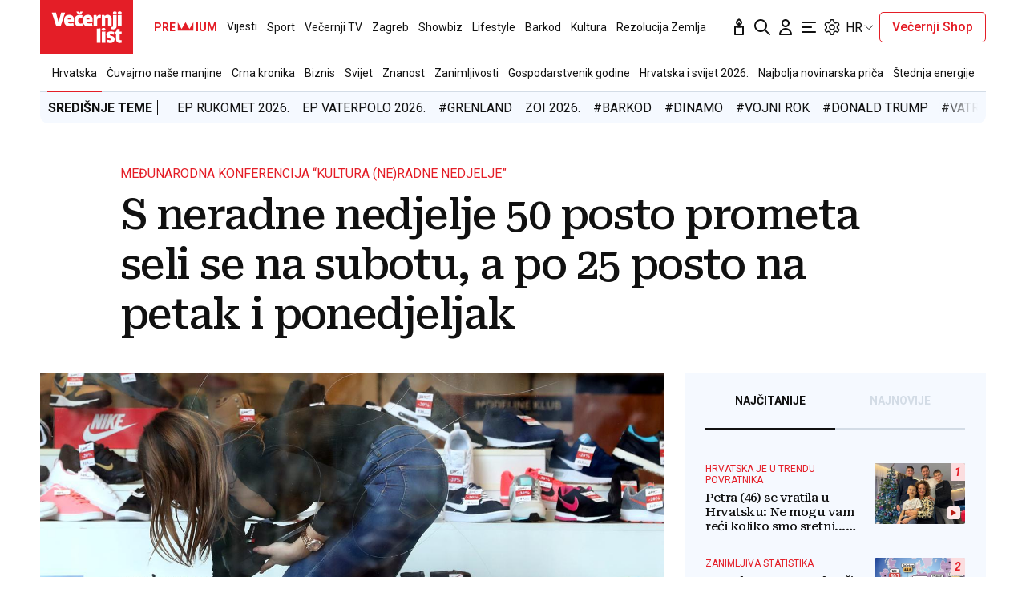

--- FILE ---
content_type: text/html; charset=utf-8
request_url: https://traffic.styria.hr/v2/feed/1799/vl_vijesti_partnerski_clanak_redesign?custom_css=%2F%2Fwww.vecernji.hr%2Fstatic%2Fvlredesign%2Fcss%2Ftes.css
body_size: 1125
content:
<!DOCTYPE html>

<html lang="hr">

    <head>
        <meta charset="UTF-8">

        
    
    <link rel="stylesheet" href="//www.vecernji.hr/static/vlredesign/css/tes.css?v=20221220">
    
    <script src="/static/vecernji/js/iframeResizer.contentWindow.min.js"></script>


        <title>24sata</title>

    </head>
    <body class="" >

        
    <div class="grid">
        
            <div class="grid__item">
                <article class="card">
                    <a class="card__link" href="https://www.24sata.hr/lifestyle/evo-kako-rade-ducani-u-nedjelju-1054561?utm_source=Vecernji.hr&amp;utm_medium=Widget&amp;utm_campaign=Partnerski+portali" onclick="ga('send', 'event', 'S vecernji.hr', 'Na 24sata.hr', 'https://www.24sata.hr/lifestyle/evo\u002Dkako\u002Drade\u002Dducani\u002Du\u002Dnedjelju\u002D1054561');" title="Evo kako rade dućani u nedjelju" target="_blank">
                        <div class="card__visual">
                            <div class="card__image">
                                <div class="image ">
                                    <img src="/media/images/b/b5883677a6122de90aad6e8e318f2489.jpg" alt="Evo kako rade dućani u nedjelju">
                                </div>
                            </div>
                        </div>
                        <div class="card__text ">
                            <div class="card__headline">
                                24sata
                            </div>
                            <h3 class="card__title">
                                Evo kako rade dućani u nedjelju
                            </h3>
                        </div>
                    </a>
                </article>
            </div>
        
            <div class="grid__item">
                <article class="card">
                    <a class="card__link" href="https://www.24sata.hr/sport/uzivo-transferi-zimski-prijelazni-rok-1097408?utm_source=Vecernji.hr&amp;utm_medium=Widget&amp;utm_campaign=Partnerski+portali" onclick="ga('send', 'event', 'S vecernji.hr', 'Na 24sata.hr', 'https://www.24sata.hr/sport/uzivo\u002Dtransferi\u002Dzimski\u002Dprijelazni\u002Drok\u002D1097408');" title="UŽIVO Transferi: Drugoligaš doveo bivšeg igrača Hajduka! Danci žele dovesti Smolčića?" target="_blank">
                        <div class="card__visual">
                            <div class="card__image">
                                <div class="image ">
                                    <img src="/media/images/3/359e784e1e00a228b18404d13d69c37a.jpg" alt="UŽIVO Transferi: Drugoligaš doveo bivšeg igrača Hajduka! Danci žele dovesti Smolčića?">
                                </div>
                            </div>
                        </div>
                        <div class="card__text ">
                            <div class="card__headline">
                                24sata
                            </div>
                            <h3 class="card__title">
                                UŽIVO Transferi: Drugoligaš doveo bivšeg igrača Hajduka! Danci žele dovesti Smolčića?
                            </h3>
                        </div>
                    </a>
                </article>
            </div>
        
            <div class="grid__item">
                <article class="card">
                    <a class="card__link" href="https://www.24sata.hr/sport/uzivo-hrvatska-gruzija-krece-rukometno-ludilo-usred-malmoa-1101668?utm_source=Vecernji.hr&amp;utm_medium=Widget&amp;utm_campaign=Partnerski+portali" onclick="ga('send', 'event', 'S vecernji.hr', 'Na 24sata.hr', 'https://www.24sata.hr/sport/uzivo\u002Dhrvatska\u002Dgruzija\u002Dkrece\u002Drukometno\u002Dludilo\u002Dusred\u002Dmalmoa\u002D1101668');" title="Hrvatska - Gruzija 32-29: Slavlje rukometaša u neviđenoj drami!" target="_blank">
                        <div class="card__visual">
                            <div class="card__image">
                                <div class="image ">
                                    <img src="/media/images/d/d7dfc816eaefd47bbc255371f8e090b0.jpg" alt="Hrvatska - Gruzija 32-29: Slavlje rukometaša u neviđenoj drami!">
                                </div>
                            </div>
                        </div>
                        <div class="card__text ">
                            <div class="card__headline">
                                24sata
                            </div>
                            <h3 class="card__title">
                                Hrvatska - Gruzija 32-29: Slavlje rukometaša u neviđenoj drami!
                            </h3>
                        </div>
                    </a>
                </article>
            </div>
        
            <div class="grid__item">
                <article class="card">
                    <a class="card__link" href="https://www.24sata.hr/sport/foto-pogledajte-rukometne-dresove-reprezentacije-tijekom-godina-koji-vam-je-najljepsi-1025544?utm_source=Vecernji.hr&amp;utm_medium=Widget&amp;utm_campaign=Partnerski+portali" onclick="ga('send', 'event', 'S vecernji.hr', 'Na 24sata.hr', 'https://www.24sata.hr/sport/foto\u002Dpogledajte\u002Drukometne\u002Ddresove\u002Dreprezentacije\u002Dtijekom\u002Dgodina\u002Dkoji\u002Dvam\u002Dje\u002Dnajljepsi\u002D1025544');" title="FOTO Pogledajte rukometne dresove reprezentacije tijekom godina. Koji vam je najljepši?" target="_blank">
                        <div class="card__visual">
                            <div class="card__image">
                                <div class="image ">
                                    <img src="/media/images/e/ed067ee6b854d27e4faf6452fec2e9a5.jpg" alt="FOTO Pogledajte rukometne dresove reprezentacije tijekom godina. Koji vam je najljepši?">
                                </div>
                            </div>
                        </div>
                        <div class="card__text ">
                            <div class="card__headline">
                                24sata
                            </div>
                            <h3 class="card__title">
                                FOTO Pogledajte rukometne dresove reprezentacije tijekom godina. Koji vam je najljepši?
                            </h3>
                        </div>
                    </a>
                </article>
            </div>
        
    </div>


    </body>
</html>


--- FILE ---
content_type: image/svg+xml
request_url: https://www.24sata.hr/static/img/assets/button-apple-store.svg
body_size: 5755
content:
<svg xmlns="http://www.w3.org/2000/svg" width="119.66" height="40" viewBox="0 0 119.66 40"><path d="M110.13,0H7.52a13.39,13.39,0,0,0-2,.18,6.34,6.34,0,0,0-1.9.63A6.07,6.07,0,0,0,2,2,6.07,6.07,0,0,0,.82,3.62a6.74,6.74,0,0,0-.63,1.9,12.18,12.18,0,0,0-.17,2c0,.31,0,.62,0,.92V31.56c0,.31,0,.61,0,.92a12.18,12.18,0,0,0,.17,2,6.7,6.7,0,0,0,.63,1.91A6.19,6.19,0,0,0,2,38a6.07,6.07,0,0,0,1.62,1.18,6.64,6.64,0,0,0,1.9.63,13.39,13.39,0,0,0,2,.18H112.14a13.39,13.39,0,0,0,2-.18,6.8,6.8,0,0,0,1.91-.63A6.24,6.24,0,0,0,117.67,38a6.68,6.68,0,0,0,1.18-1.61,6.78,6.78,0,0,0,.62-1.91,13.39,13.39,0,0,0,.18-2c0-.31,0-.61,0-.92V8.44c0-.3,0-.61,0-.92a13.39,13.39,0,0,0-.18-2,6.72,6.72,0,0,0-.62-1.9,6.53,6.53,0,0,0-2.8-2.8,6.8,6.8,0,0,0-1.91-.63,13.39,13.39,0,0,0-2-.18h-2Z" style="fill:#a6a6a6"/><path d="M8.44,39.12h-.9A11.7,11.7,0,0,1,5.67,39,5.79,5.79,0,0,1,4,38.4a5.5,5.5,0,0,1-1.39-1,5.19,5.19,0,0,1-1-1.4,5.69,5.69,0,0,1-.55-1.66,13,13,0,0,1-.16-1.87c0-.21,0-.92,0-.92V8.44s0-.69,0-.89a13,13,0,0,1,.16-1.87A5.69,5.69,0,0,1,1.6,4a5.38,5.38,0,0,1,1-1.4A5.59,5.59,0,0,1,4,1.6a5.69,5.69,0,0,1,1.66-.55A11.7,11.7,0,0,1,7.54.89H112.13a13,13,0,0,1,1.86.16,5.85,5.85,0,0,1,1.67.55A5.58,5.58,0,0,1,118.07,4a5.92,5.92,0,0,1,.54,1.65,13.14,13.14,0,0,1,.17,1.88v.89c0,.38,0,.74,0,1.1V30.46c0,.37,0,.72,0,1.08v.93a12.72,12.72,0,0,1-.17,1.85,5.73,5.73,0,0,1-.54,1.67,5.6,5.6,0,0,1-1,1.39,5.41,5.41,0,0,1-1.4,1A5.69,5.69,0,0,1,114,39a11.8,11.8,0,0,1-1.87.16H8.44Z"/><path d="M24.77,20.3a4.93,4.93,0,0,1,2.36-4.15,5.08,5.08,0,0,0-4-2.16c-1.67-.18-3.3,1-4.16,1s-2.19-1-3.61-1a5.31,5.31,0,0,0-4.47,2.73C9,20.11,10.4,25,12.25,27.74c.93,1.33,2,2.81,3.43,2.75s1.9-.88,3.58-.88,2.14.88,3.59.85,2.43-1.33,3.32-2.67a10.85,10.85,0,0,0,1.52-3.09A4.78,4.78,0,0,1,24.77,20.3ZM22,12.21a4.86,4.86,0,0,0,1.11-3.49,5,5,0,0,0-3.21,1.66,4.63,4.63,0,0,0-1.14,3.36A4.11,4.11,0,0,0,22,12.21Z" style="fill:#fff"/><path d="M42.3,27.14H37.57L36.43,30.5h-2l4.48-12.42H41L45.48,30.5h-2Zm-4.24-1.55h3.75L40,20.14h-.05Zm17.1.38c0,2.81-1.51,4.62-3.78,4.62A3.08,3.08,0,0,1,48.53,29h0v4.48H46.63v-12h1.8V23h0a3.21,3.21,0,0,1,2.89-1.6C53.65,21.35,55.16,23.16,55.16,26Zm-1.91,0c0-1.83-1-3-2.39-3s-2.38,1.23-2.38,3,1,3.05,2.38,3.05S53.25,27.82,53.25,26Zm11.87,0c0,2.81-1.5,4.62-3.77,4.62A3.07,3.07,0,0,1,58.5,29h0v4.48H56.6v-12h1.8V23h0a3.19,3.19,0,0,1,2.88-1.6C63.61,21.35,65.12,23.16,65.12,26Zm-1.91,0c0-1.83-.94-3-2.39-3s-2.37,1.23-2.37,3S59.4,29,60.82,29s2.39-1.2,2.39-3.05ZM71.71,27c.14,1.23,1.33,2,3,2s2.69-.81,2.69-1.92-.68-1.54-2.29-1.94l-1.61-.39c-2.28-.55-3.33-1.61-3.33-3.34,0-2.15,1.86-3.62,4.51-3.62s4.43,1.47,4.49,3.62H77.26c-.11-1.24-1.14-2-2.63-2s-2.52.75-2.52,1.86c0,.87.65,1.39,2.25,1.79l1.37.33c2.55.6,3.61,1.63,3.61,3.44,0,2.33-1.86,3.78-4.8,3.78-2.75,0-4.61-1.42-4.73-3.66ZM83.35,19.3v2.14h1.72v1.47H83.35v5c0,.77.34,1.13,1.1,1.13.2,0,.41,0,.61,0v1.46a5.12,5.12,0,0,1-1,.09c-1.84,0-2.55-.69-2.55-2.45V22.91H80.16V21.44h1.32V19.3ZM86.07,26c0-2.85,1.67-4.64,4.29-4.64s4.29,1.79,4.29,4.64S93,30.61,90.36,30.61,86.07,28.83,86.07,26Zm6.69,0c0-1.95-.9-3.11-2.4-3.11S88,24,88,26s.89,3.11,2.4,3.11,2.4-1.15,2.4-3.11Zm3.43-4.53H98V23h0a2.16,2.16,0,0,1,2.18-1.63,2.79,2.79,0,0,1,.64.07v1.74A2.41,2.41,0,0,0,100,23a1.88,1.88,0,0,0-2,1.8c0,.09,0,.19,0,.29V30.5H96.19Zm13.19,6.4c-.25,1.64-1.85,2.77-3.89,2.77-2.64,0-4.27-1.77-4.27-4.6s1.64-4.68,4.19-4.68,4.08,1.72,4.08,4.47v.63h-6.4v.12a2.36,2.36,0,0,0,2.14,2.55h.3a2.05,2.05,0,0,0,2.09-1.27Zm-6.28-2.71h4.53a2.17,2.17,0,0,0-2-2.29h-.17a2.29,2.29,0,0,0-2.31,2.28Z" style="fill:#fff"/><path d="M37.83,8.73a2.65,2.65,0,0,1,2.82,2.44,2.35,2.35,0,0,1,0,.53c0,1.9-1,3-2.8,3H35.67v-6ZM36.6,13.85h1.12a1.87,1.87,0,0,0,2-1.76,2.42,2.42,0,0,0,0-.38,1.88,1.88,0,0,0-1.61-2.12,2.17,2.17,0,0,0-.36,0H36.6Zm5.08-1.41a2.13,2.13,0,0,1,4.25-.4,2.67,2.67,0,0,1,0,.4,2.14,2.14,0,0,1-4.25.42A2.94,2.94,0,0,1,41.68,12.44Zm3.33,0c0-1-.43-1.54-1.2-1.54s-1.21.57-1.21,1.54S43,14,43.81,14s1.2-.57,1.2-1.55Zm6.56,2.26h-.92l-.93-3.32h-.07l-.93,3.32h-.91l-1.24-4.51h.9l.81,3.44h.06l.93-3.44h.85l.93,3.44h.07l.8-3.44h.89Zm2.28-4.51h.86v.72h.07a1.33,1.33,0,0,1,1.34-.8,1.46,1.46,0,0,1,1.57,1.35,1.69,1.69,0,0,1,0,.32V14.7h-.89V12c0-.73-.32-1.09-1-1.09a1,1,0,0,0-1.08,1V14.7h-.89Zm5.24-1.75H60V14.7h-.89Zm2.13,4a2.13,2.13,0,0,1,4.25-.4,2.67,2.67,0,0,1,0,.4,2.14,2.14,0,0,1-4.25.42A1.48,1.48,0,0,1,61.22,12.44Zm3.33,0c0-1-.44-1.54-1.21-1.54s-1.2.57-1.2,1.54S62.57,14,63.34,14,64.55,13.42,64.55,12.44Zm1.85,1c0-.81.6-1.27,1.68-1.34L69.3,12v-.39c0-.47-.32-.74-.93-.74s-.84.18-.93.5h-.87c.1-.78.82-1.27,1.84-1.27s1.77.56,1.77,1.51V14.7h-.86v-.64h-.07a1.48,1.48,0,0,1-1.35.71,1.35,1.35,0,0,1-1.49-1.21A.66.66,0,0,1,66.4,13.42ZM69.3,13v-.38l-1.1.07c-.62,0-.91.26-.91.65s.36.64.84.64a1.06,1.06,0,0,0,1.16-.95Zm2-.6c0-1.42.73-2.32,1.87-2.32a1.48,1.48,0,0,1,1.38.79h.06V8.44h.89V14.7H74.7V14h-.07a1.57,1.57,0,0,1-1.41.78C72.07,14.77,71.35,13.87,71.35,12.44Zm.92,0c0,1,.45,1.53,1.2,1.53s1.21-.58,1.21-1.52-.47-1.53-1.21-1.53-1.2.58-1.2,1.52Zm7,0a2.13,2.13,0,0,1,4.25-.4,2.67,2.67,0,0,1,0,.4,2.14,2.14,0,0,1-4.25.42A2.94,2.94,0,0,1,79.23,12.44Zm3.33,0c0-1-.44-1.54-1.2-1.54s-1.21.57-1.21,1.54S80.58,14,81.36,14,82.56,13.42,82.56,12.44Zm2.11-2.25h.85v.72h.07a1.34,1.34,0,0,1,1.35-.8,1.47,1.47,0,0,1,1.57,1.35,1.67,1.67,0,0,1,0,.32V14.7h-.88V12c0-.73-.32-1.09-1-1.09a1,1,0,0,0-1.08,1,.76.76,0,0,0,0,.15V14.7h-.89Zm8.85-1.12v1.15h1V11h-1v2.32c0,.47.19.68.63.68l.34,0v.74a2.59,2.59,0,0,1-.48,0c-1,0-1.38-.35-1.38-1.21V11h-.72v-.74h.72V9.07Zm2.18-.63h.89v2.48h.07A1.38,1.38,0,0,1,98,10.11a1.48,1.48,0,0,1,1.56,1.4,1.29,1.29,0,0,1,0,.28V14.7h-.89V12c0-.72-.33-1.08-1-1.08a1.05,1.05,0,0,0-1.14,1V14.7H95.7Zm9.06,5a1.82,1.82,0,0,1-2,1.3,2,2,0,0,1-2.1-2,1.83,1.83,0,0,1,0-.33,2.07,2.07,0,0,1,1.78-2.33,1.51,1.51,0,0,1,.3,0c1.25,0,2,.85,2,2.27v.31h-3.17v.05A1.18,1.18,0,0,0,102.72,14h.11a1.1,1.1,0,0,0,1.08-.55ZM101.64,12h2.27a1.09,1.09,0,0,0-1-1.16h-.11A1.16,1.16,0,0,0,101.64,12v0Z" style="fill:#fff"/></svg>

--- FILE ---
content_type: image/svg+xml
request_url: https://www.vecernji.hr/static/vlredesign/img/icons/instagram.svg
body_size: 353
content:
<svg height="24" viewBox="0 0 24 24" width="24" xmlns="http://www.w3.org/2000/svg"><g fill="#959baf" fill-rule="nonzero"><path d="m15.2335 4h-6.46701c-2.62826 0-4.76649 2.13823-4.76649 4.76649v6.46701c0 2.6283 2.13823 4.7665 4.76649 4.7665h6.46701c2.6283 0 4.7665-2.1382 4.7665-4.7665v-6.46701c0-2.62826-2.1383-4.76649-4.7665-4.76649zm3.1569 11.2335c0 1.7435-1.4134 3.1569-3.1569 3.1569h-6.46701c-1.74349 0-3.15689-1.4134-3.15689-3.1569v-6.46701c0-1.74352 1.4134-3.15689 3.15689-3.15689h6.46701c1.7435 0 3.1569 1.41337 3.1569 3.15689z"/><path d="m12.00145 7.86133c-2.28179 0-4.13817 1.85638-4.13817 4.13814 0 2.28173 1.85638 4.13813 4.13817 4.13813 2.28175 0 4.13815-1.8563 4.13815-4.13813 0-2.28179-1.8564-4.13814-4.13815-4.13814zm0 6.66677c-1.3965 0-2.52857-1.1321-2.52857-2.5286s1.1321-2.52857 2.52857-2.52857c1.3965 0 2.52855 1.13207 2.52855 2.52857 0 1.39647-1.13208 2.5286-2.52855 2.5286z"/><path d="m16.1478 8.88357c.5477 0 .9916-.44395.9916-.99159s-.4439-.99159-.9916-.99159c-.5476 0-.9916.44395-.9916.99159s.444.99159.9916.99159z"/></g></svg>